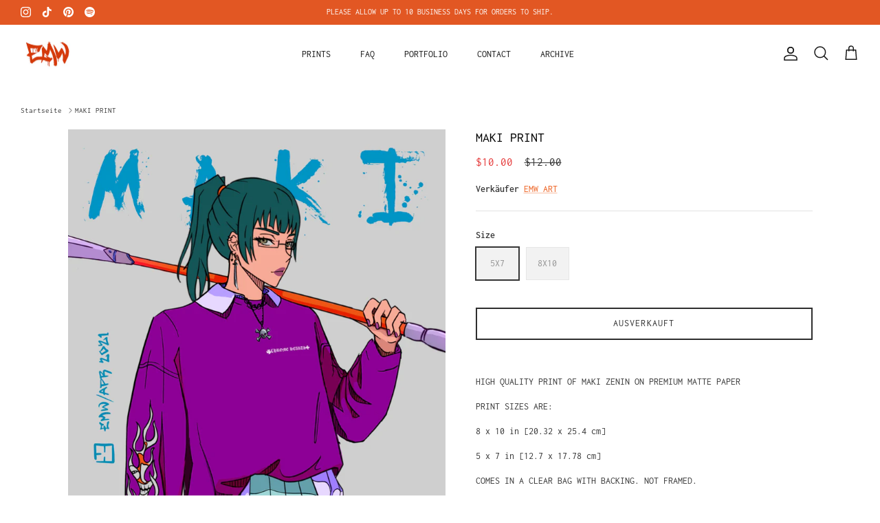

--- FILE ---
content_type: application/x-javascript
request_url: https://app.sealsubscriptions.com/shopify/public/status/shop/emw-fine-art.myshopify.com.js?1768933456
body_size: -294
content:
var sealsubscriptions_settings_updated='1693066573';